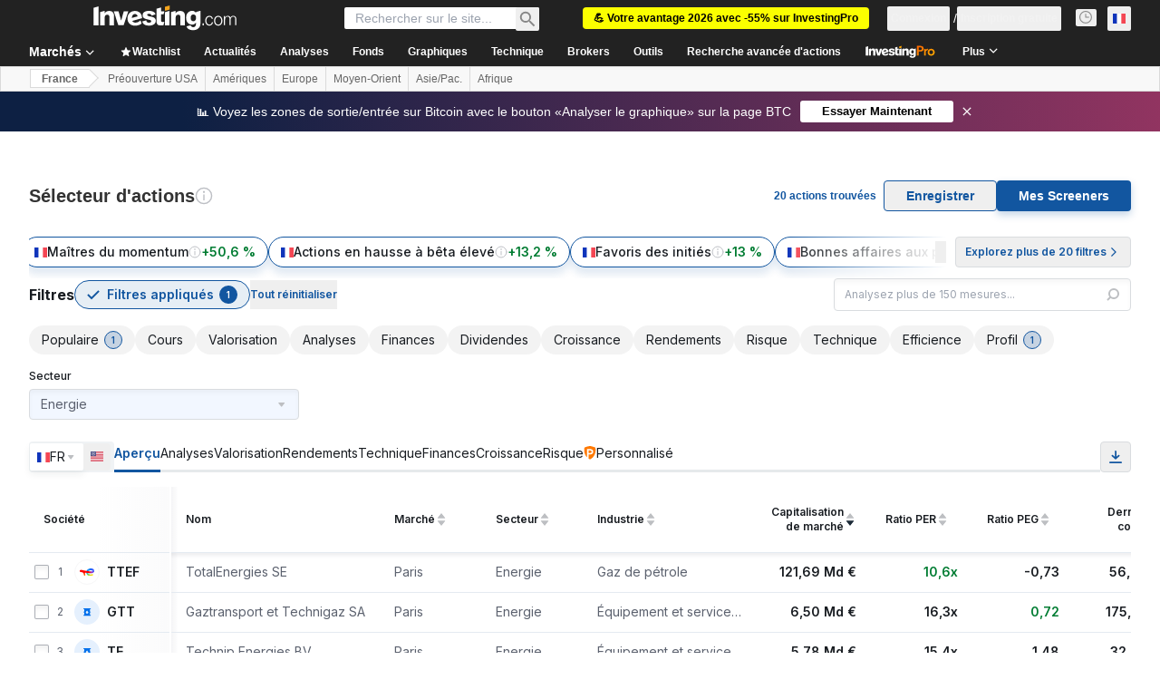

--- FILE ---
content_type: application/javascript
request_url: https://promos.investing.com/eu-a4flkt7l2b/z9gd/9a63d23b-49c1-4335-b698-e7f3ab10af6c/fr.investing.com/jsonp/z?cb=1768651780593&callback=__dgow6biwl8myz
body_size: 723
content:
__dgow6biwl8myz({"success":true,"da":"bg*br*al|Apple%bt*bm*bs*cb*bu*dl$0^j~m|131.0.0.0%v~d~f~primarySoftwareType|Robot%s~r~dg*e~b~dq*z|Blink%cn*ds*ba*ch*cc*n|Chrome%t~bl*ac~aa~g~y|macOS%ce*ah~bq*bd~dd*cq$0^cl*df*bp*ad|Desktop%bh*c~dc*dn*bi*ae~ci*cx*p~bk*de*bc*i~h|10.15.7%cd*w~cu*ck*l~u~partialIdentification*af~bz*db*ab*q~a*cp$0^dh*k|Apple%cr*ag|-","ts":1768651781011.0,"rand":249834,"geo":{"latitude":39.9625,"country_name":"United States","region_code":"OH","time_zone":"America/New_York","continent_name":"North America","zipcode":"43215","ip":"52.15.43.104","metro_code":535,"country_code":"US","region_name":"Ohio","longitude":-83.0061,"continent_code":"NA","city":"Columbus"}});

--- FILE ---
content_type: application/javascript
request_url: https://cdn.investing.com/x/5e0d9cf/_next/static/chunks/1875.8003a531988d473f.js
body_size: 5266
content:
"use strict";(self.webpackChunk_N_E=self.webpackChunk_N_E||[]).push([[1875],{11875:(e,t,l)=>{l.r(t),l.d(t,{AdBlockPopupView:()=>Z});var n,r,o,c,a,i,s,d,u,h,p=l(37876),v=l(14232),m=l(5811),f=l(89099),b=l(56829),_=l(57206);let g={shouldDisplayPopup(e,t,l){let n=Math.floor(Math.abs(l-Date.now()/1e3)/86400);return!e&&!["/ad-free-subscription","/members-admin/login","/Insights","/brokers/forex-brokers"].some(e=>t.startsWith(e))&&n>=1},async checkAdBlocker(e){let t;async function l(e){try{return fetch(new Request(e,{method:"HEAD",mode:"no-cors",cache:"no-cache"})).then(function(e){return t="opaque"!==e.type}).catch(function(){return t=!0})}catch(e){return _.v.warn(e,"AdBlockDetection.tryRequest - failed to fetch adsbygoogle script"),t=!0}}return void 0!==t?t:t=!!await l(e)||!1}};var x=l(16542),k=l(66314),w=l(66416),j=l(27273);function A(){return(A=Object.assign?Object.assign.bind():function(e){for(var t=1;t<arguments.length;t++){var l=arguments[t];for(var n in l)({}).hasOwnProperty.call(l,n)&&(e[n]=l[n])}return e}).apply(null,arguments)}let N=function(e){return v.createElement("svg",A({xmlns:"http://www.w3.org/2000/svg",width:16,height:16,fill:"none",viewBox:"0 0 16 16"},e),n||(n=v.createElement("path",{fill:"currentColor",d:"M7.313 4.5h1.375V8h5.124a.687.687 0 00.688-.688V5.187a.687.687 0 00-.687-.687h-1.87A2.436 2.436 0 008 1.743 2.437 2.437 0 004.057 4.5h-1.87a.69.69 0 00-.687.687v2.125A.69.69 0 002.188 8h5.124zm1.375-1.063A1.062 1.062 0 119.75 4.5H8.688zm-3.5 0a1.062 1.062 0 012.125 0V4.5H6.25a1.06 1.06 0 01-1.062-1.063M8.688 15h4.124a.687.687 0 00.688-.688V9H8.688zM2.5 14.312a.687.687 0 00.688.688h4.124V9H2.5z"})))};var y=function(e){return e.youAreUsingBlocker="_ad_blocker_popup_title",e.threeWaysToBrowse="_ad_blocker_popup_sub_title",e.subscribeTo="_ad_blocker_popup_subscribe_to",e.adFreePlan="_ad_blocker_popup_ad_free_button",e.selectYourBlocker="_ad_blocker_popup_select_ad_blocker",e.blockerNotListed="_ad_blocker_popup_bottom_explanation",e.otherOptions="_ad_blocker_popup_other_option_button",e.back="_backButton",e.or="_Sentiments_OR",e.alreadySubscribed="_already_subscribed",e.signIn="_login_signIn",e.allowThisDomain="_allow_this_domain",e}({}),B=l(15039),E=l.n(B);let C=e=>{let{children:t,className:l}=e;return(0,p.jsx)("div",{className:E()("text-center text-4xl font-bold leading-9",l),children:t})},O=e=>{let{children:t,className:l}=e;return(0,p.jsx)("p",{className:E()("text-center text-base leading-6",l),children:t})},P=e=>{let{className:t,children:l,onClick:n,href:r}=e;return(0,v.createElement)(r?"a":"button",{className:E()("w-full justify-center items-center py-5 px-6 rounded-[3px] font-bold text-base leading-4.5 flex",t),href:r,onClick:n},l)};function T(){return(T=Object.assign?Object.assign.bind():function(e){for(var t=1;t<arguments.length;t++){var l=arguments[t];for(var n in l)({}).hasOwnProperty.call(l,n)&&(e[n]=l[n])}return e}).apply(null,arguments)}function D(){return(D=Object.assign?Object.assign.bind():function(e){for(var t=1;t<arguments.length;t++){var l=arguments[t];for(var n in l)({}).hasOwnProperty.call(l,n)&&(e[n]=l[n])}return e}).apply(null,arguments)}function F(){return(F=Object.assign?Object.assign.bind():function(e){for(var t=1;t<arguments.length;t++){var l=arguments[t];for(var n in l)({}).hasOwnProperty.call(l,n)&&(e[n]=l[n])}return e}).apply(null,arguments)}function M(){return(M=Object.assign?Object.assign.bind():function(e){for(var t=1;t<arguments.length;t++){var l=arguments[t];for(var n in l)({}).hasOwnProperty.call(l,n)&&(e[n]=l[n])}return e}).apply(null,arguments)}var L=function(e){return e[e.YouAreUsingBlocker=0]="YouAreUsingBlocker",e[e.SelectBlocker=1]="SelectBlocker",e}({});let R=[{name:"AdBlock",Icon:function(e){return v.createElement("svg",D({xmlns:"http://www.w3.org/2000/svg",width:50,height:50,fill:"none",viewBox:"0 0 50 50"},e),c||(c=v.createElement("path",{fill:"#F40D12",fillRule:"evenodd",d:"M13.546 1.098L1.098 13.546A3.75 3.75 0 000 16.198v17.605a3.75 3.75 0 001.098 2.652l12.448 12.447A3.75 3.75 0 0016.197 50h17.606a3.75 3.75 0 002.652-1.098l12.447-12.447A3.75 3.75 0 0050 33.803V16.198a3.75 3.75 0 00-1.098-2.652L36.455 1.098A3.75 3.75 0 0033.803 0H16.197a3.75 3.75 0 00-2.651 1.098",clipRule:"evenodd"})),a||(a=v.createElement("path",{fill:"#fff",fillRule:"evenodd",d:"M24.118 42.5c8.563 0 10.595-7.47 10.595-7.47l4.915-13.427s.444-1.394.362-1.41c-4.577-.813-5.55 2.254-5.55 2.254s-1.759 4.344-2.032 4.344-.305-.321-.305-.321V10.862s.085-2.014-2.089-2.014-2.064 2.018-2.064 2.018l.004 11.53s.028.465-.379.465c-.362 0-.342-.45-.342-.45V8.52s.134-2.269-2.064-2.269c-2.2 0-2.081 2.284-2.081 2.284l-.02 13.707s.028.423-.335.423c-.337 0-.325-.419-.325-.419V10.753s.122-2.339-2.118-2.339c-2.198 0-2.08 2.382-2.08 2.382l-.02 12.135s.04.352-.306.352c-.367 0-.358-.352-.358-.352l-.017-7.338s.02-2.029-1.828-2.029c-1.967 0-1.93 2.03-1.93 2.03V31.43c.012-.004-.497 11.07 10.367 11.07",clipRule:"evenodd"})))},videoFileName:"chrome-adblock.mp4"},{name:"AdBlock\nPlus",Icon:function(e){return v.createElement("svg",T({xmlns:"http://www.w3.org/2000/svg",width:50,height:50,fill:"none",viewBox:"0 0 50 50"},e),r||(r=v.createElement("g",{clipPath:"url(#adblock-plus_svg__a)"},v.createElement("path",{fill:"#F40D12",fillRule:"evenodd",d:"M13.546 1.096L1.098 13.52A3.74 3.74 0 000 16.165v17.57c0 .993.395 1.945 1.098 2.646l12.448 12.422a3.75 3.75 0 002.651 1.096h17.606c.994 0 1.948-.394 2.652-1.096l12.447-12.422A3.74 3.74 0 0050 33.735v-17.57a3.74 3.74 0 00-1.098-2.646L36.455 1.096A3.75 3.75 0 0033.803 0H16.197c-.994 0-1.948.394-2.651 1.096",clipRule:"evenodd"}),v.createElement("path",{fill:"#fff",d:"M27.583 32.24c2.42-.493 3.79-1.924 3.96-4.13.114-1.49-.352-2.772-1.253-3.447-.432-.323-1.364-.728-1.676-.728-.255 0-.245-.163.013-.225.777-.184 1.655-1.1 1.975-2.058.238-.715.263-2.058.05-2.735-.205-.656-.793-1.404-1.412-1.797-1.114-.709-2.444-.895-6.43-.9l-2.5-.003v16.218l3.277-.024c2.565-.018 3.433-.055 3.996-.17m-3.875-4.759v-2.076h1.293c1.448 0 2.104.132 2.59.52.466.37.615.727.616 1.473 0 .957-.284 1.45-1.05 1.82-.545.264-.633.278-2.01.308l-1.439.031zm0-6.532v-1.81l1.287.033c1.424.036 1.871.167 2.251.659.306.396.29 1.626-.028 2.109-.386.588-.837.743-2.272.784l-1.238.035zm-14.916 9.9c.2-.846.407-1.694.459-1.883l.094-.345h4.443l.212.896c.117.493.32 1.34.453 1.884l.241.988h1.799c1.396 0 1.79-.026 1.757-.115-.023-.063-1.063-3.681-2.311-8.04l-2.27-7.925H9.578l-.265.942c-.373 1.326-4.24 14.782-4.305 14.977-.049.149.074.16 1.684.16h1.736zm1.263-5.329c.14-.436.691-2.758 1.066-4.479.25-1.155.443-1.856.48-1.746.033.101.235.97.45 1.93s.539 2.355.72 3.1l.329 1.356h-1.548c-1.429 0-1.544-.012-1.497-.16m27.15 4.158v-2.71h1.35c1.64 0 2.62-.163 3.583-.596 1.358-.61 2.42-1.927 2.744-3.401.175-.793.151-2.448-.044-3.17-.495-1.828-1.768-2.958-3.77-3.347-.594-.115-1.416-.145-4.005-.145h-3.257v16.08h3.399zm0-8.04v-2.39h1.293c1.536 0 2.147.138 2.624.59.431.407.585.963.53 1.913-.1 1.722-.89 2.275-3.251 2.275h-1.196z"}))),o||(o=v.createElement("defs",null,v.createElement("clipPath",{id:"adblock-plus_svg__a"},v.createElement("path",{fill:"#fff",d:"M0 0h50v50H0z"})))))},videoFileName:"chrome-adblock-plus.mp4"},{name:"uBlock\nOrigin",Icon:function(e){return v.createElement("svg",F({xmlns:"http://www.w3.org/2000/svg",width:50,height:50,fill:"none",viewBox:"0 0 50 50"},e),i||(i=v.createElement("path",{fill:"maroon",d:"M25 50C46.875 37.5 46.875 37.5 46.875 6.25 37.5 6.25 34.375 6.25 25 0m0 50C3.125 37.5 3.125 37.5 3.125 6.25c9.375 0 12.5 0 21.875-6.25"})),s||(s=v.createElement("path",{fill:"#fff",fillRule:"evenodd",d:"M25 17.187a7.813 7.813 0 11-.877 11.734c-.958 1.583-2.718 2.329-5.373 2.329-4.297 0-6.25-1.953-6.25-6.25v-9.375h3.125V25c0 2.734.39 3.125 3.125 3.125s3.125-.39 3.125-3.125v-9.375H25zm0 6.25a4.688 4.688 0 119.375 0 4.688 4.688 0 01-9.375 0",clipRule:"evenodd"})))},videoFileName:"chrome-ublock-origin.mp4"},{name:"uBlock",Icon:function(e){return v.createElement("svg",M({xmlns:"http://www.w3.org/2000/svg",width:50,height:50,fill:"none",viewBox:"0 0 50 50"},e),d||(d=v.createElement("path",{fill:"#75140C",fillRule:"evenodd",d:"M16.37 0a4.17 4.17 0 00-2.947 1.22L1.22 13.424A4.17 4.17 0 000 16.371v17.26c0 1.105.439 2.165 1.22 2.946L13.423 48.78A4.17 4.17 0 0016.37 50h17.26a4.17 4.17 0 002.947-1.22L48.78 36.577A4.17 4.17 0 0050 33.631V16.37a4.17 4.17 0 00-1.22-2.947L36.577 1.22A4.17 4.17 0 0033.63 0z",clipRule:"evenodd"})),u||(u=v.createElement("path",{fill:"#fff",fillRule:"evenodd",d:"M20.897 12.916a.75.75 0 01.75.75v14.178q0 1.624.738 2.511.739.886 2.174.886h3.091a.75.75 0 00.75-.75V13.667a.75.75 0 01.75-.75h5.042a.75.75 0 01.75.75v22.736a.75.75 0 01-.75.75H22.639c-1.195 0-2.364-.135-3.293-.543a6.7 6.7 0 01-2.321-1.751q-.95-1.119-1.435-2.638-.486-1.52-.486-3.334v-15.22a.75.75 0 01.75-.75z",clipRule:"evenodd"})))},videoFileName:"chrome-ublock.mp4"}],V=(0,v.createContext)({}),z=()=>(0,v.useContext)(V);var G=l(28783),S=function(e){return e.adFree="ads free",e.proPlus="investing pro +",e}({});let I=()=>({onBlockerAllowClickGaEvent:()=>{(0,G.sF)(G.mO.GTM_EVENT,{event_name_cd:"ad_blocker_click_allow",GA_event_category:"ad blocker",GA_event_action:"click to allow",action_cd:G._8.CLICK,object:G.Xi.BUTTON,event_cd_description1:"click type",event_cd_value1:"allow"})},onBlockerPopupLoadedGaEvent:()=>{(0,G.sF)(G.mO.GTM_EVENT,{event_name_cd:"ad_blocker_loaded",GA_event_category:"ad blocker",GA_event_action:"popup load",action_cd:G._8.LOAD,object:G.Xi.POPUP})},onBlockerSignInClickGaEvent:()=>{(0,G.sF)(G.mO.GTM_EVENT,{event_name_cd:"ad_blocker_click_signin",GA_event_category:"ad blocker",GA_event_action:"click to signin",action_cd:G._8.CLICK,object:G.Xi.BUTTON,event_cd_description1:"click type",event_cd_value1:"signin"})},onBlockerSubscribeClickGaEvent:e=>{(0,G.sF)(G.mO.GTM_EVENT,{event_name_cd:"ad_blocker_click_subscribe",GA_event_category:"ad blocker",GA_event_action:"click to move to subscription",GA_event_label:e,action_cd:G._8.CLICK,object:G.Xi.BUTTON,event_cd_description1:"click type",event_cd_value1:"move to subscription"})}}),U=()=>{let{t:e}=(0,x.A)(),{setScreen:t}=z(),{authenticateUser:l}=(0,k.A)(),{dataStore:{authStore:n}}=(0,b.P)(),{onBlockerAllowClickGaEvent:r,onBlockerSignInClickGaEvent:o,onBlockerSubscribeClickGaEvent:c}=I();return(0,p.jsxs)("div",{className:"px-12 py-10",children:[(0,p.jsx)(C,{children:e(y.youAreUsingBlocker)}),(0,p.jsx)(O,{className:"mt-3",children:e(y.threeWaysToBrowse)}),(0,p.jsx)("div",{className:"relative z-1 mb-6 mt-8 text-center font-bold before:absolute before:left-0 before:right-0 before:top-2 before:-z-1 before:h-px before:bg-[#DADADA]",children:(0,p.jsx)("span",{className:"bg-white px-3",children:e(y.subscribeTo)})}),(0,p.jsxs)("div",{className:"grid grid-cols-2 gap-6",children:[(0,p.jsx)(P,{className:"flex-1 bg-blue text-white shadow-buyAdFree hover:bg-[#116BCC] hover:text-white",href:"/ad-free-subscription/?source=desktop&medium=ad_blocker",onClick:()=>c(S.adFree),children:e(y.adFreePlan)}),(0,p.jsxs)(P,{className:"flex-1 bg-gradient-to-r from-pro-light to-pro-dark text-[#333] shadow-buyInvPro hover:bg-pro-base hover:bg-none",href:"/pro/pricing?entry=ad_blocker",onClick:()=>c(S.proPlus),"data-google-interstitial":"false",children:[(0,p.jsx)(N,{className:"mr-2.5"})," InvestingPro +"]})]}),(0,p.jsx)("div",{className:"my-4 text-center lowercase",children:e(y.or)}),(0,p.jsx)(P,{className:"border border-inv-blue-500 text-link hover:border-[#116BCC] hover:text-[#116BCC] hover:shadow-turnOffAdNotification",onClick:()=>{r(),t(L.SelectBlocker)},children:e(y.allowThisDomain)}),!n.isLoggedIn&&(0,p.jsxs)("div",{className:"mt-5 text-center text-xs leading-3.5 text-[#707070]",children:[e(y.alreadySubscribed)," ",(0,p.jsx)("button",{className:"font-bold text-link",onClick:()=>{o(),l(w.$k.AdBlock,j.W.Login)},children:e(y.signIn)})]})]})};function H(){return(H=Object.assign?Object.assign.bind():function(e){for(var t=1;t<arguments.length;t++){var l=arguments[t];for(var n in l)({}).hasOwnProperty.call(l,n)&&(e[n]=l[n])}return e}).apply(null,arguments)}let Y=function(e){return v.createElement("svg",H({xmlns:"http://www.w3.org/2000/svg",width:16,height:16,fill:"none",viewBox:"0 0 16 16"},e),h||(h=v.createElement("path",{fill:"currentColor",d:"M15.334 8.917H4.242l5.042 5.133L8 15.333.667 8 8 .667 9.284 1.95 4.242 7.083h11.092z"})))},q=e=>{let{text:t,className:l,onClick:n}=e;return(0,p.jsxs)("div",{className:E()("group flex cursor-pointer items-center border-b border-[#DADADA] p-8 text-lg font-bold leading-5 text-[#707070] hover:text-link",l),onClick:n,children:[(0,p.jsx)(Y,{className:"mr-4 text-[#999] group-hover:text-link rtl:rotate-180 rtl:transform"}),t]})},W=e=>{let{onBackClick:t}=e,{t:l}=(0,x.A)(),{setBlocker:n}=z();return(0,p.jsxs)("div",{children:[(0,p.jsx)(q,{text:l(y.back),onClick:t}),(0,p.jsxs)("div",{className:"px-8 py-10",children:[(0,p.jsx)(C,{children:l(y.selectYourBlocker)}),(0,p.jsx)("div",{className:"mb-8 mt-10 flex items-start gap-9",children:R.map(e=>{let{Icon:t,name:l}=e;return(0,p.jsxs)("button",{className:"flex-1 cursor-pointer rounded px-6 py-2.5 text-center hover:bg-[#F2F2F2]",onClick:()=>n(e),children:[(0,p.jsx)(t,{className:"mx-auto"}),(0,p.jsx)("div",{className:"mt-3 whitespace-pre-line text-sm leading-5",children:l})]},l)})}),(0,p.jsx)(O,{children:l(y.blockerNotListed)})]})]})},X=e=>{let{onBackClick:t}=e,{t:l}=(0,x.A)(),{blocker:n}=z(),{Icon:r,name:o,videoFileName:c}=n;return(0,p.jsxs)("div",{children:[(0,p.jsx)(q,{text:l(y.otherOptions),onClick:t}),(0,p.jsxs)("div",{className:"flex items-start",children:[(0,p.jsxs)("div",{className:"flex flex-1 items-center pl-8 pt-8 text-4xl font-bold leading-9",children:[(0,p.jsx)(r,{className:"mr-5 h-10 w-10 flex-none"}),o]}),(0,p.jsx)("div",{className:"h-[358px] w-[358px]",children:(0,p.jsx)("video",{autoPlay:!0,loop:!0,muted:!0,height:358,className:"ml-auto h-[358px]",children:(0,p.jsx)("source",{src:"https://cdn.investing.com/next_/videos/".concat(c),type:"video/mp4"})})})]})]})};var K=l(91314),$=l(71765);let J="lifetime_page_view_count",Q="adBlockerNewUserDomains",Z=(0,m.PA)(()=>{let[e,t]=(0,v.useState)(L.YouAreUsingBlocker),[l,n]=(0,v.useState)(null),{onBlockerPopupLoadedGaEvent:r}=I(),{asPath:o}=(0,f.useRouter)(),{dataStore:{pageInfoStore:c,authStore:a,revenueStore:i}}=(0,b.P)();(0,v.useEffect)(()=>{a.isAdsFree||g.checkAdBlocker(i.adProviderScript).then(e=>{e&&c.setAdNotificationDetected(!0)})});let s=K.Tl.get(J,{doNotParse:!0}),d=s?+s:0,u=K.Tl.get(Q,{doNotParse:!0});if(!u)for(let[e,t]of Object.entries(null===K.Tl||void 0===K.Tl?void 0:K.Tl.getAll()))(null==e?void 0:e.includes("NewUserDomains"))&&(u=t);let h=u?+u:Date.now()/1e3,m=new Date;m.setFullYear(m.getFullYear()+1);let _=c.adNotificationDetected&&!c.isMobile&&g.shouldDisplayPopup(a.isAdsFree,c._path,h);(0,v.useEffect)(()=>{_&&r()},[_]),(0,v.useEffect)(()=>{u||K.Tl.set(Q,Math.floor(Date.now()/1e3).toString(),{domain:(0,K.R2)($.A.isDev),path:"/",expires:m}),++d,K.Tl.set(J,d.toString(),{domain:(0,K.R2)($.A.isDev),path:"/",expires:m})},[o]);let x=Math.random().toString(36).substring(7);return _?(0,p.jsxs)(V.Provider,{value:{screen:e,setScreen:t,blocker:l,setBlocker:n},children:[(0,p.jsx)("style",{children:"\n            .".concat(x," {\n              position: fixed !important;\n              inset: 0px !important;\n              background-color: #10161ab3 !important;\n              z-index: 12 !important;\n              display: flex !important;\n              align-items: center !important;\n              justify-content: center !important;\n            }\n          ")}),(0,p.jsx)("div",{className:x,children:(0,p.jsx)("div",{className:"w-[700px] overflow-hidden rounded-[3px] bg-white text-[#333] shadow-adNotificationPopup",children:e===L.YouAreUsingBlocker?(0,p.jsx)(U,{}):null===l?(0,p.jsx)(W,{onBackClick:()=>t(L.YouAreUsingBlocker)}):(0,p.jsx)(X,{onBackClick:()=>n(null)})})})]}):null})}}]);